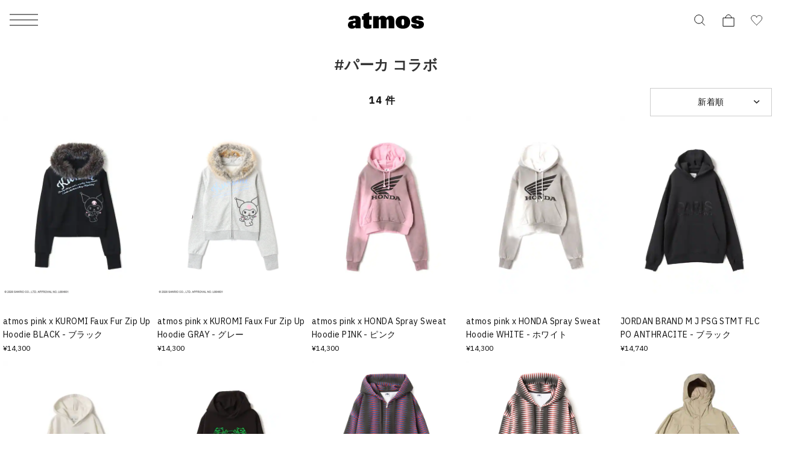

--- FILE ---
content_type: text/html; charset=UTF-8
request_url: https://www.atmos-tokyo.com/tags/%E3%83%91%E3%83%BC%E3%82%AB,%E3%82%B3%E3%83%A9%E3%83%9C
body_size: 17945
content:
<!doctype html>
<html lang="ja">
<head>
<meta charset="utf-8">
<meta name="viewport" content="width=device-width,initial-scale=1">

<script type="text/javascript" src="https://www.atmos-tokyo.com/static/ad7159619e365f4b73987e628b153422fafb00170cfcbe" async ></script><script>(function(w,d,s,l,i){w[l]=w[l]||[];w[l].push({'gtm.start':
new Date().getTime(),event:'gtm.js'});var f=d.getElementsByTagName(s)[0],
j=d.createElement(s),dl=l!='dataLayer'?'&l='+l:'';j.async=true;j.src=
'https://www.googletagmanager.com/gtm.js?id='+i+dl;f.parentNode.insertBefore(j,f);
})(window,document,'script','dataLayer','GTM-NKN5TBS');</script>



<!--Adobe Experience Cloud Identity Service-->
<script src="https://www.atmos-tokyo.com/js/visitorapi.min.js"></script>
<!--/visitorapi.min.js-->

<!--ECID cross domain settings-->
<script>
	var ecidCrossDomains = ["atmos-tokyo.com", "atmos-pink.com"];

	ecidCrossDomains.forEach(function(domain) {
	  var domainRegex = RegExp(domain);
	  if (!domainRegex.test(location.hostname)) {
	    hrefSelector = '[href*="' + domain + '"]';
	    document.querySelectorAll(hrefSelector).forEach(function(href) {
	      href.addEventListener('mousedown', function(event) {
	        var destinationURLWithVisitorIDs = visitor.appendVisitorIDsTo(event.currentTarget.href)
	        event.currentTarget.href = destinationURLWithVisitorIDs.replace(/MCAID%3D.*%7CMCORGID/, 'MCAID%3D%7CMCORGID');
	      });
	    });
	  }
	});
</script>

<!--Target's JavaScript SDK, at.js-->
<script defer src="https://www.atmos-tokyo.com/js/at.js"></script>
<!--/at.js-->


<script type="text/javascript">
 window.ss_tracking_merchant_id = "2cac3577217cff1ab375652049349eac";
</script>


<title>パーカ コラボ | 　atmos（アトモス） 公式オンラインストア | atmos（アトモス） 公式オンラインストア</title>
<meta name="description" content="パーカ コラボの商品一覧 | atmos（アトモス） 公式オンラインストアではパーカ コラボなどの商品をお買い求めいただけます。 asics、onやsalomonなどの最新のスニーカーや各ブランドのスウェットやパーカーを数多く取り揃えております！atmosでしか買えない限定商品も 販売中です！">
<meta name="keywords" content="">
<meta name="author" content="">


<link href="https://stackpath.bootstrapcdn.com/font-awesome/4.7.0/css/font-awesome.min.css" rel="stylesheet">



<meta name="csrf-token" content="ivftgNkino20YoPQQoXjGzqspJ4hBo0ywtDATKV9">


<link rel="preconnect" href="https://fonts.googleapis.com">
<link rel="preconnect" href="https://fonts.gstatic.com" crossorigin>
<link href="https://fonts.googleapis.com/css2?family=IBM+Plex+Sans:ital,wght@0,100;0,200;0,300;0,400;0,500;0,600;0,700;1,100;1,200;1,300;1,400;1,500;1,600;1,700&display=swap" rel="stylesheet">
<link href="https://assets.atmos-tokyo.com/_assets/css/normalize.css" rel="stylesheet">
<link href="https://assets.atmos-tokyo.com/_assets/css/lib/swiper.min.css" rel="stylesheet">
<link href="https://assets.atmos-tokyo.com/_assets/css/style.css?20250404" rel="stylesheet">
<script src="https://assets.atmos-tokyo.com/_assets/js/lib/swiper-bundle.min.js" defer="defer"></script>



<link href="https://assets.atmos-tokyo.com/_assets/css/override.css" rel="stylesheet">





<link rel="stylesheet" href="https://assets.atmos-tokyo.com/assets/css/search.css">

<meta property="og:title" content="パーカ コラボ | 　atmos（アトモス） 公式オンラインストア" />
<meta property="og:url" content="https://www.atmos-tokyo.com/tags/%E3%83%91%E3%83%BC%E3%82%AB,%E3%82%B3%E3%83%A9%E3%83%9C" />
<meta property="og:type" content="website" />
<meta property="og:image" content="" />
<meta property="og:site_name" content="" />
<link rel="canonical" href="https://www.atmos-tokyo.com/tags/%E3%83%91%E3%83%BC%E3%82%AB,%E3%82%B3%E3%83%A9%E3%83%9C" />


<script type="application/ld+json">
{"@context":"https://schema.org","@type":"BreadcrumbList","itemListElement":[{"@type":"ListItem","position":1,"item":{"@id":"https://www.atmos-tokyo.com/tags/%E3%83%91%E3%83%BC%E3%82%AB","name":"\u30D1\u30FC\u30AB"}},{"@type":"ListItem","position":2,"item":{"@id":"https://www.atmos-tokyo.com/tags/%E3%83%91%E3%83%BC%E3%82%AB%2C%E3%82%B3%E3%83%A9%E3%83%9C","name":"\u30D1\u30FC\u30AB \u30B3\u30E9\u30DC"}}]}
</script>
<style>

#itemList{
  display: flex;
  flex-wrap: wrap;
  padding: 0 20px;
  box-sizing: border-box;
}
#itemList.item-layout-2{
  padding: 0 1.5%;
}
#itemList.item-layout-3{
  padding: 0 2px;
}
#itemList .item{
  margin: 0 0 1em 0;
  padding: 0;
  height: auto !important;
}
#itemList .item a:hover{
  opacity: 0.8;
}

#itemList .item .item-brand{
  color: #808080;
}
#itemList .item .item-price{
  color: #000000;
}
#itemList .item .item-tags{
  text-align: left;
  font-size: 12px;
}
#itemList .item .item-detail{
  /*padding: 0 1%;*/
  text-align: left;
}
#itemList.item-layout-1 .item{
  margin-bottom: 20px;
  width: calc(100%/1);
  box-sizing: border-box;
}
#itemList.item-layout-1 .item .item-tags{
  min-height: auto;
}
#itemList.item-layout-1 .item .item-title{
  font-size: 16px;
}
#itemList.item-layout-1 .item .item-brand,
#itemList.item-layout-1 .item .item-price{
  font-size: 14px;
}
#itemList.item-layout-2 .item{
  width: calc(100%/2);
  padding: 0 3px;
  box-sizing: border-box;
}
#itemList.item-layout-3 .item{
  margin-bottom: 1px;
  width: calc(100%/3);
  padding: 0 1px;
  box-sizing: border-box;
}
#itemList.item-layout-3 .item .item-img{
  width: 99.6%;
  margin-bottom: 1px;
}
#itemList.item-layout-3 .item .item-tags,
#itemList.item-layout-3 .item .item-detail{
  display: none;
}
#itemList.item-layout-6 .item{
  width: calc(100%/6);
  padding: 0 5px;
  box-sizing: border-box;
}


@media  only screen and (max-width: 768px) {
  #itemList.item-layout-6 .item{
    width: calc(100%/2);
    padding: 0 5px;
    box-sizing: border-box;
  }
  .awoo-h1 {
    text-align: center;
    font-size: 24px;
    margin: 60px 0;
  }
  
  #more-2 {
    position: relative;
    margin-bottom: 10px;
  }
  #more-2 .more {
    display: block;
    height: 120px;
    overflow: hidden;
  }

  #more-2.appear .more {
      display: block;
      animation: .5s fadeIn;
      height:100%;
      overflow: hidden;
  }
  @keyframes  fadeIn {
    0% {
      opacity: 1;
      height: 120px;
      overflow: hidden;
    }
    100% {
      opacity: 1;
      height:100%;
      overflow: hidden;
    }
  }
  #more-2 #more-btn{
    position: absolute;
    background: linear-gradient(rgba(255,255,255,0.1), #fff 50%, #fff);
    padding-top: 50px;
    width: 100%;
    bottom: 0;
    text-align: center;
  }
  #more-2.appear #more-btn{
    display:none;
  }
}
@media  only screen and (min-width: 769px) {
  h1.search-title {
    display: none;
  }
  #hitnum span{
    font-size: 14px;
  }
  #itemList{
    padding: 0;
  }
  .item-search-filters.sp {
    display: none;
  }
  .item-search-filters-layout{
    line-height: 39px;
  }
  .item-search-filters-layout ul{
    border-left: 1px solid #E5E5E5;
  }
  .item-search-filters-layout ul li:nth-of-type(1){
    fill: #0033A0;
  }
  .item-search-filters-layout ul li:nth-of-type(2){
    fill: #E5E5E5;
  }
  #itemList.item-layout-2 .item{
    width: calc(100%/2);
    padding: 0 3px;
    box-sizing: border-box;
  }
  #itemList.item-layout-2 .item .item-tags{
    font-size: 16px;
  }
  #itemList.item-layout-2 .item .item-title{
    font-size: 20px;
  }
  #itemList.item-layout-2 .item .item-brand,
  #itemList.item-layout-2 .item .item-price{
    font-size: 16px;
  }
  #itemList.item-layout-2-list .item{
    width: calc(48.8%);
    margin-bottom: 0;
    border-bottom: 1px solid #E5E5E5;
    padding: 15px 0;
  }
  #itemList.item-layout-2-list .item:first-child,
  #itemList.item-layout-2-list .item:nth-child(2){
    border-top: 1px solid #E5E5E5;
  }
  #itemList.item-layout-2-list .item .product-caro{
    width: 100px;
    margin-right: 12px;
    float: left;
  }
  #itemList.item-layout-2-list .item .item-tags{
    min-height: auto;
    float: none;
    text-align: left;
  }
  #itemList.item-layout-2-list .item .item-tags img{
    float: none;
  }

  .search-content .search-product {
    width: 100%;
  }
  .search-content .search-product .featured-prod-section {
    padding: 0 50px;
    width: 100%;
  }
  .awoo-h1 {
    text-align: center;
    font-size: 24px;
    margin: 20px 0;
  }

  #more-2{
    background-color:#f7f7f7;
    padding:10px;
    margin-bottom:20px;
  }

  #more-2 #more-btn{
    display:none;
  }
}

.featured-prod-section .featured-content .tab-content-container {
  width: 100%;
  margin: 20px auto 0px;
}






.item-search-filters-wrap{
  position: relative;
  background: #ffffff;
  height: 42px;
  text-align: center;
}
.item-search-filters {
  width: 100%;
  display: flex;
  flex-wrap: wrap;
  border-top: 1px solid #E5E5E5;
  border-bottom: 1px solid #E5E5E5;
  position: absolute;
  top: 0;
  background-color: #FFFFFF;
}
.item-search-filters.fixed{
    position: fixed;
    top: 0;
    z-index: 1;
}

.item-search-filters > div{
  width: calc(100% / 3);
  line-height: 46px;
}
.item-search-filters-filter a{
  display: block;
  color: #000000;
  font-size: 12px;
}
.item-search-filters-sort{
  box-sizing: border-box;
  border-left: 1px solid #E5E5E5;
  border-right: 1px solid #E5E5E5;
  position: relative;
}
.item-search-filters-sort select{
  width: 100%;
  height: 46px;
  border: 0;
  outline: none;
  font-size: 12px;
  -webkit-appearance: none;
  opacity: 0;
  position: absolute;
  padding: 0;
  top: 0;
  left: 0;
}
.item-search-filters-sort-label{
  margin: 0;
  font-size: 12px;
  width: 100%;
}
/* .total-product{
  width: 80%;
  padding-left: 0;
} */
.product-select ul li{
  padding: 4px 9px 3px 9px;
  border-left: 1px solid #ccc;
  border-right: 1px solid #ccc;
}
.product-select ul li:first-child {
    padding: 10px 9px 6px 9px;
    border: none;
}
.product-select ul li:nth-child(2) {
    margin-top: 5px;
    border-top: 1px solid #ccc;
    border-radius: 10px 10px 0 0;
}

.product-select ul li:not(.init) {
    width: 182px;
    background: #FFF;
}

.product-select ul li:last-child {
    border-bottom: 1px solid #ccc;
    border-radius: 0 0 10px 10px;
}
.product-select ul li:not(.init):hover, .product-select ul li.selected:not(.init) {
  background-color: Highlight;
    color: #FFF;
}


.product-cat{
  width: 20%;
}
.product-cat .product-select{
  height: 45px;
  margin-top: 0;
  border: 1px solid #ccc;
}

.total-product, .product-cat .product-select ul{
  font-family: "IBM Plex Sans", "Hiragino Kaku Gothic ProN", "ヒラギノ角ゴ ProN W3", Meiryo, メイリオ, "ＭＳ Ｐゴシック", "MS P Gothic", Osaka, Arial, Helvetica, Verdana, sans-serif;

}
.total-product {
    width: 80%;
    padding-left: 0;
    position: relative;
    right: 0;
}
span#hitnum {
    position: absolute;
    left: 122px;
    top: 20px;
    transform: translateY(-50%);
    width: 100%;
    text-align: center;
    font-size: 1.6rem;
    font-weight: 700;
    letter-spacing: 0.05em;
    line-height: 1.2;
}

.product-cat .product-select ul {
    height: 45px;
    background-position-y: 18px;

}

.item-search-filters-filter{
    text-align: center;
    margin-top: 30px;
    font-size: 1.2rem;
    font-weight: 700;
    letter-spacing: 0.05em;
    line-height: 1.2;
}

.item-search-filters > div {
    width: calc(100% / 2);
}

.item-search-filters-sort{
    background: url(../img/Product_list--Search-01_Slice_arrow_right-side@2x.png) no-repeat;
    background-size: 12px 7px;
    background-position-x: 165px;
    background-position-y: center;
}
#itemList.item-layout-5 .item {
    width: calc(100% / 5);
    padding: 0 5px;
    box-sizing: border-box;
}
@media  only screen and (max-width: 768px) {
    #itemList.item-layout-5 .item {
        width: calc(100% / 2);
        padding: 0 5px;
        box-sizing: border-box;
    }
}

#itemList .item .item-img {
    width: 100%;
    min-height: auto;
    margin: 0;
    position: relative;
    margin-bottom: 5px;
    aspect-ratio: 1 / 1.2;
    overflow: hidden;
}
#itemList .item .item-img img {
    width: 100%;
    height: 100%;
    max-width: inherit;
    object-fit: contain;
    font-family: "object-fit: contain;";
}
</style>


<script type="text/javascript" src="//cdn.evgnet.com/beacon/b5568l55556u3r43d3k3n3n5091565567/engage/scripts/evergage.min.js"></script>


<script>
  window.awoo={init:function(t){var e,n,o;document.getElementById("awoo-sdk-js")||((e=document.createElement("script")).type="text/javascript",e.id="awoo-sdk-js",e.async=!0,e.charset="UTF-8",e.src=("https:"===document.location.protocol?"https://":"http://")+"api.awoo.org/libs/awoo-sdk-js-latest.min.js",(o=document.getElementsByTagName("script")[0]).parentNode.insertBefore(e,o)),n=window.onload,window.onload=function(){return n&&n(),t()}}};
  awoo.init(() => {
    // sdk パラメータ設定
    const config = {"id":"9211161973","contentApiVer":"v1.4","productTagsApiVer":"latest","searchTermSuggestionsApiVer":"latest","searchProudctsApiVer":"latest","classifyApiVer":"latest","classifyProudctTypeApiVer":"latest","productPagePath":"\/item","classifyPagePath":"\/category","searchResultPagePath":"\/search","searchResultPageLimit":30,"searchResultPageSort":11,"categoryPageLimit":30,"categoryPageSort":12,"japaneseYenProductPriceMode":true,"lang":"ja","productId":"","productType":"","keywordApiLimit":20,"keywordApiVer":"v1","relatedProductsApiVer":"v1","relatedProductsLimit":20,"relatedProductsSort":"latest_product","relatedProductIds":"","popularProductsApiVer":"v1","popularProductsLimit":20};
            const awooSDK = new AwooSDK(config);
  });
</script>

<style>
  .awoo-tag {
      display: flex !important;
      align-items: center !important;
      padding: 0 8px !important;
      height: 30px !important;
      background: none !important;
      background-color: #eee !important;
      border-radius: 2px !important;
      text-decoration: none !important;
      vertical-align: top !important;
      font-size: 1.2rem !important;
      font-weight: 400 !important;
      color: #251E1C !important;
      border: 0 !important;
  }
  .awoo-tag:hover {
      cursor: pointer;
      background: #eee !important;
      color: inherit !important;
      border: 0 !important;
  }
  .awoo-tag::before {
      content: '#';
  }
  @media  screen and (min-width: 769px) {
      .awoo-tag {
          padding: 0 12px !important;
          height: 34px !important;
          font-size: 1.4rem !important;
      }
  }
  .more .awoo-tag-wrapper {
    display: flex !important;
    flex-wrap: wrap !important;
    gap: 10px !important;
    margin-top: 2em !important;
  }
  .section-awoo:not(:has(.awoo-tag-wrapper)) {
    display: none;
  }
  .section-recommend-products:not(:has(ul li)) {
    display: none;
  }
</style>


<script src="https://assets.atmos-tokyo.com/_assets/js/script.js" defer="defer"></script>
<script>
document.createElement('picture');
</script>
<script src="https://assets.atmos-tokyo.com/_assets/js/lib/picturefill.min.js" async></script>
<script src="https://assets.atmos-tokyo.com/_assets/js/lib/ofi.min.js"></script>
<script>
document.addEventListener('DOMContentLoaded', function () {
  // Cookie取得関数
  function getCookie(name) {
    const value = `; ${document.cookie}`;
    const parts = value.split(`; ${name}=`);
    if (parts.length === 2) return parts.pop().split(';').shift();
    return null;
  }

  // Cookieセット関数(30日)
  function setCookie(name, value, days) {
    const max_age = days * 24 * 60 * 60;
    document.cookie = `${name}=${value}; path=/; max-age=${max_age}`;
  }

  // Cookie削除関数
  function deleteCookie(name) {
    document.cookie = `${name}=; path=/; max-age=0`;
  }

  // menu・アコーディオン内クリック時の処理
  function handleGenderClick(gender) {
    const existing = getCookie('selected_menu_gender');

    if (gender === 'womens') {
      // WOMENSクリック時：Cookieなければセット、あれば何もしない
      if (!existing) {
        setCookie('selected_menu_gender', 'womens', 30);
      }
    } else if (gender === 'mens') {
      // MENSクリック時：必ずCookie削除
      deleteCookie('selected_menu_gender');
    }
  }

  // メニュー横・メニュー内のリンク・ボタン両方にdata-gender属性を付与している前提
  const genderLinks = document.querySelectorAll('a[data-gender], button[data-gender]');

  genderLinks.forEach(link => {
    link.addEventListener('click', function () {
      const gender = this.getAttribute('data-gender');
      handleGenderClick(gender);
    });
  });
});
</script>

<script>(window.BOOMR_mq=window.BOOMR_mq||[]).push(["addVar",{"rua.upush":"false","rua.cpush":"false","rua.upre":"false","rua.cpre":"true","rua.uprl":"false","rua.cprl":"false","rua.cprf":"false","rua.trans":"SJ-42771ccf-b940-469a-8485-8f03e62b6c64","rua.cook":"false","rua.ims":"false","rua.ufprl":"false","rua.cfprl":"false","rua.isuxp":"false","rua.texp":"norulematch","rua.ceh":"false","rua.ueh":"false","rua.ieh.st":"0"}]);</script>
                              <script>!function(e){var n="https://s.go-mpulse.net/boomerang/";if("False"=="True")e.BOOMR_config=e.BOOMR_config||{},e.BOOMR_config.PageParams=e.BOOMR_config.PageParams||{},e.BOOMR_config.PageParams.pci=!0,n="https://s2.go-mpulse.net/boomerang/";if(window.BOOMR_API_key="HNUSG-YVCR9-VPKDD-NYD6Q-DTRX6",function(){function e(){if(!o){var e=document.createElement("script");e.id="boomr-scr-as",e.src=window.BOOMR.url,e.async=!0,i.parentNode.appendChild(e),o=!0}}function t(e){o=!0;var n,t,a,r,d=document,O=window;if(window.BOOMR.snippetMethod=e?"if":"i",t=function(e,n){var t=d.createElement("script");t.id=n||"boomr-if-as",t.src=window.BOOMR.url,BOOMR_lstart=(new Date).getTime(),e=e||d.body,e.appendChild(t)},!window.addEventListener&&window.attachEvent&&navigator.userAgent.match(/MSIE [67]\./))return window.BOOMR.snippetMethod="s",void t(i.parentNode,"boomr-async");a=document.createElement("IFRAME"),a.src="about:blank",a.title="",a.role="presentation",a.loading="eager",r=(a.frameElement||a).style,r.width=0,r.height=0,r.border=0,r.display="none",i.parentNode.appendChild(a);try{O=a.contentWindow,d=O.document.open()}catch(_){n=document.domain,a.src="javascript:var d=document.open();d.domain='"+n+"';void(0);",O=a.contentWindow,d=O.document.open()}if(n)d._boomrl=function(){this.domain=n,t()},d.write("<bo"+"dy onload='document._boomrl();'>");else if(O._boomrl=function(){t()},O.addEventListener)O.addEventListener("load",O._boomrl,!1);else if(O.attachEvent)O.attachEvent("onload",O._boomrl);d.close()}function a(e){window.BOOMR_onload=e&&e.timeStamp||(new Date).getTime()}if(!window.BOOMR||!window.BOOMR.version&&!window.BOOMR.snippetExecuted){window.BOOMR=window.BOOMR||{},window.BOOMR.snippetStart=(new Date).getTime(),window.BOOMR.snippetExecuted=!0,window.BOOMR.snippetVersion=12,window.BOOMR.url=n+"HNUSG-YVCR9-VPKDD-NYD6Q-DTRX6";var i=document.currentScript||document.getElementsByTagName("script")[0],o=!1,r=document.createElement("link");if(r.relList&&"function"==typeof r.relList.supports&&r.relList.supports("preload")&&"as"in r)window.BOOMR.snippetMethod="p",r.href=window.BOOMR.url,r.rel="preload",r.as="script",r.addEventListener("load",e),r.addEventListener("error",function(){t(!0)}),setTimeout(function(){if(!o)t(!0)},3e3),BOOMR_lstart=(new Date).getTime(),i.parentNode.appendChild(r);else t(!1);if(window.addEventListener)window.addEventListener("load",a,!1);else if(window.attachEvent)window.attachEvent("onload",a)}}(),"".length>0)if(e&&"performance"in e&&e.performance&&"function"==typeof e.performance.setResourceTimingBufferSize)e.performance.setResourceTimingBufferSize();!function(){if(BOOMR=e.BOOMR||{},BOOMR.plugins=BOOMR.plugins||{},!BOOMR.plugins.AK){var n="true"=="true"?1:0,t="",a="cj3mi3yxibyai2lrd7fa-f-9b11e3156-clientnsv4-s.akamaihd.net",i="false"=="true"?2:1,o={"ak.v":"39","ak.cp":"841079","ak.ai":parseInt("537115",10),"ak.ol":"0","ak.cr":8,"ak.ipv":4,"ak.proto":"h2","ak.rid":"4d4f96bb","ak.r":42170,"ak.a2":n,"ak.m":"dsca","ak.n":"essl","ak.bpcip":"18.118.196.0","ak.cport":46248,"ak.gh":"23.52.43.7","ak.quicv":"","ak.tlsv":"tls1.3","ak.0rtt":"","ak.0rtt.ed":"","ak.csrc":"-","ak.acc":"","ak.t":"1769021386","ak.ak":"hOBiQwZUYzCg5VSAfCLimQ==ib0v2+LMTUA751yGsFhulh9qp0aDeB+PmlD1fHTVQOjYFGf8LKOCY/CXYAXMXOlRb/v+AN0imw9Uiy0VWq5+yDm6R/BskjJVx1AgXFRBdSAlh5J2qquPm8bwX/ocOBj2T7zFVZgzwKuP/yicvBwpeWfgEHJrR67qA7Y7qiP+jGtbLd4cewwphBmXeW3+BpiFn3D/hwlw6uAIhV0iKKKjBbwTKePmPfxOA6BiPJIQ604s9lQmYJqRQBF77xuyuqqcKtzMIdQSJFuaNX/wQ9qgilfTpnIhJxKWk8V8gxdvQ4jpdkKPycS18Wck9wenCAZOJdFqrvIVDil9hy+43WzDxzXzz0pE7QuTYQ77ir9jEOA74dqQ/g0V97fZRhTJccf95YN57pd3WKoQs6L4fqGKMnfBU+Kn9+m7kVmRFYUq+Ws=","ak.pv":"130","ak.dpoabenc":"","ak.tf":i};if(""!==t)o["ak.ruds"]=t;var r={i:!1,av:function(n){var t="http.initiator";if(n&&(!n[t]||"spa_hard"===n[t]))o["ak.feo"]=void 0!==e.aFeoApplied?1:0,BOOMR.addVar(o)},rv:function(){var e=["ak.bpcip","ak.cport","ak.cr","ak.csrc","ak.gh","ak.ipv","ak.m","ak.n","ak.ol","ak.proto","ak.quicv","ak.tlsv","ak.0rtt","ak.0rtt.ed","ak.r","ak.acc","ak.t","ak.tf"];BOOMR.removeVar(e)}};BOOMR.plugins.AK={akVars:o,akDNSPreFetchDomain:a,init:function(){if(!r.i){var e=BOOMR.subscribe;e("before_beacon",r.av,null,null),e("onbeacon",r.rv,null,null),r.i=!0}return this},is_complete:function(){return!0}}}}()}(window);</script></head>

<body>
<!-- Google Tag Manager (noscript) -->
<noscript><iframe src="https://www.googletagmanager.com/ns.html?id=GTM-NKN5TBS"
height="0" width="0" style="display:none;visibility:hidden"></iframe></noscript>
<!-- End Google Tag Manager (noscript) -->
<script src='//assets.v2.sprocket.bz/js/sprocket-jssdk.js#config=//assets.sprocket.bz/config/616712dc2e1d45888a878dc2945fd03b.json' charset='UTF-8'></script>
<div class="l-container">

<!-- header -->
<header class="l-hd">
    <p class="l-hd-logo">
    <a href="https://www.atmos-tokyo.com">
      <img src="https://assets.atmos-tokyo.com/_assets/img/share/logo.svg" alt="atmos">
    </a>
  </p>
      
  <ul class="l-hd-btns u-r-lists">
    <li class="l-hd-btns__item is-search">
      <button class="l-hd-search__trigger u-r-btn" aria-expanded="false" aria-controls="hd-search">
        <img src="https://assets.atmos-tokyo.com/_assets/img/icon/search1.svg" alt="検索">
      </button>
    </li>
    <li class="l-hd-btns__item is-cart">
      <a href="https://www.atmos-tokyo.com/cart">
        <img src="https://assets.atmos-tokyo.com/_assets/img/icon/cart1.svg" alt="カート">
      </a>
    </li>
    <li class="l-hd-btns__item is-favorite">
      <a href="https://www.atmos-tokyo.com/guest/bookmark">
        <img src="https://assets.atmos-tokyo.com/_assets/img/icon/favorite1.svg" alt="お気に入り">
      </a>
    </li>
  </ul>
  <button class="l-hd-menu u-r-btn" aria-expanded="false" aria-controls="gnav">
    <span>メニュー</span>
  </button>
<!-- .l-hd --></header>


<nav id="gnav" class="l-gnav" aria-hidden="true">
  <div class="l-gnav-content">
    <div id="gnav-step-top" class="l-gnav-step" aria-hidden="false">
      <div class="l-gnav-step__above">
        <p class="l-gnav-logo">
          <img src="https://assets.atmos-tokyo.com/_assets/img/share/logo.svg" alt="atmos">
        </p>
      </div>
      <ul class="l-gnav-accounts u-r-lists">
        <li class="l-gnav-accounts__item">
          <a href="https://www.atmos-tokyo.com/customer/menu">
            ログイン
          </a>
        </li>
        <li class="l-gnav-accounts__item">
          <a href="https://www.atmos-tokyo.com/customer/menu">
            会員登録
          </a>
        </li>
      </ul>
      <div class="l-gnav-main">
        <ul class="l-gnav-main__links u-r-lists">
          <li class="l-gnav-main__links__item">
            <button class="u-r-btn" aria-expanded="true" aria-controls="gnav-mens" data-gender="mens">
              <span>MENS</span>
            </button>
          </li>
          <li class="l-gnav-main__links__item">
            <button class="u-r-btn" aria-expanded="false" aria-controls="gnav-womens" data-gender="womens">
              <span>WOMENS</span>
            </button>
          </li>
        </ul>
        <div id="gnav-mens" class="l-gnav-main__content" aria-hidden="false">
          <ul class="l-gnav-links u-r-lists">
            <li class="l-gnav-links__item">
              <button class="l-gnav-step__trigger--next u-r-btn" aria-expanded="false" aria-controls="gnav-mens-category">
                カテゴリー
              </button>
            </li>
            <li class="l-gnav-links__item"><a href="https://www.atmos-tokyo.com/category/newitem/men">新着</a></li>
            <li class="l-gnav-links__item"><a href="https://www.atmos-tokyo.com/category/sale/men" style="color: #AE0000;">ウィンターセール</a></li>
            <li class="l-gnav-links__item"><a href="https://www.atmos-tokyo.com/staffstyle">スタッフスタイリング</a></li>
          </ul>
        </div>
        <div id="gnav-womens" class="l-gnav-main__content" aria-hidden="true">
          <ul class="l-gnav-links u-r-lists">
            <li class="l-gnav-links__item">
              <button class="l-gnav-step__trigger--next u-r-btn" aria-expanded="false" aria-controls="gnav-womens-category">
                カテゴリー
              </button>
            </li>
            <li class="l-gnav-links__item"><a href="https://www.atmos-tokyo.com/category/newitem/women">新着</a></li>
            <li class="l-gnav-links__item"><a href="https://www.atmos-tokyo.com/category/sale/women" style="color: #AE0000;">ウィンターセール</a></li>
            <li class="l-gnav-links__item"><a href="https://www.atmos-tokyo.com/staffstyle">スタッフスタイリング</a></li>
          </ul>
        </div>
      </div>
      <ul class="l-gnav-links u-r-lists">
        <li class="l-gnav-links__item"><a href="https://www.atmos-tokyo.com/brands/atmos">atmos</a></li>
        <li class="l-gnav-links__item"><a href="https://www.atmos-tokyo.com/brands/atmospink">atmos pink</a></li>
        <li class="l-gnav-links__item"><a href="https://www.atmos-tokyo.com/brands/tokyo23">TOKYO 23</a></li>
        <li class="l-gnav-links__item"><a href="https://www.atmos-tokyo.com/brands/atad">A.T.A.D</a></li>
      </ul>
      <ul class="l-gnav-links u-r-lists">
        <li class="l-gnav-links__item"><a href="https://www.atmos-tokyo.com/brands/nike">NIKE</a></li>
        <li class="l-gnav-links__item"><a href="https://www.atmos-tokyo.com/brands/adidas">adidas</a></li>
        <li class="l-gnav-links__item"><a href="https://www.atmos-tokyo.com/brands/jordanbrand">JORDAN BRAND</a></li>
        <li class="l-gnav-links__item"><a href="https://www.atmos-tokyo.com/brands/newbalance">New Balance</a></li>
        <li class="l-gnav-links__item"><a href="https://www.atmos-tokyo.com/brands/asics">ASICS</a></li>
        <li class="l-gnav-links__item"><a href="https://www.atmos-tokyo.com/brands">ブランド一覧</a></li>
      </ul>
      <ul class="l-gnav-links u-r-lists">
        <li class="l-gnav-links__item"><a href="https://www.atmos-tokyo.com/category/all/kids">キッズ</a></li>
        <li class="l-gnav-links__item"><a href="https://www.atmos-tokyo.com/category/smu">限定アイテム</a></li>
        <li class="l-gnav-links__item"><a href="https://launch.atmos-tokyo.com/jp/ja/launch">ロンチリスト</a></li>
        <li class="l-gnav-links__item"><a href="https://www.atmos-tokyo.com/raffles">抽選</a></li>
        <li class="l-gnav-links__item"><a href="https://www.atmos-tokyo.com/lp">特集</a></li>
      </ul>
      <ul class="l-gnav-links u-r-lists">
        <li class="l-gnav-links__item"><a href="https://atmos.egift-store.com/">アトモス ギフト</a></li>
        <li class="l-gnav-links__item"><a href="https://www.atmos-tokyo.com/shop/store/shoplist">店舗案内</a></li>
        <li class="l-gnav-links__item"><a href="https://media.atmos-tokyo.com/">メディア</a></li>
        <li class="l-gnav-links__item"><a href="https://www.atmos-tokyo.com/lp/atmos-member-rank">atmos 会員について</a></li>
        <li class="l-gnav-links__item"><a href="https://www.readytofashion.jp/companies/355432255">採用情報</a></li>
        
      </ul>
    </div>
    <div id="gnav-mens-category" class="l-gnav-step is-next" aria-hidden="true">
      <div class="l-gnav-step__above">
        <p class="l-gnav-step__link">
          <button class="l-gnav-step__trigger--prev u-r-btn" aria-expanded="true" aria-controls="gnav-step-top">
            MEN
          </button>
        </p>
        <ol class="l-gnav-step__topicpath u-r-lists">
          <li class="l-gnav-step__topicpath__item">ALL</li>
          <li class="l-gnav-step__topicpath__item">MENS</li>
        </ol>
      </div>
      <ul class="l-gnav-links u-r-lists">
        <li class="l-gnav-links__item">
          <button class="l-gnav-step__trigger--next u-r-btn" aria-expanded="false" aria-controls="gnav-mens-shoes">
            シューズ
          </button>
        </li>
        <li class="l-gnav-links__item">
          <button class="l-gnav-step__trigger--next u-r-btn" aria-expanded="false" aria-controls="gnav-mens-wear">
            ウェア
          </button>
        </li>
        <li class="l-gnav-links__item">
          <button class="l-gnav-step__trigger--next u-r-btn" aria-expanded="false" aria-controls="gnav-mens-bag">
            バッグ
          </button>
        </li>
        <li class="l-gnav-links__item">
          <button class="l-gnav-step__trigger--next u-r-btn" aria-expanded="false" aria-controls="gnav-mens-accessory">
            アクセサリー
          </button>
        </li>
        <li class="l-gnav-links__item">
          <button class="l-gnav-step__trigger--next u-r-btn" aria-expanded="false" aria-controls="gnav-mens-other">
            その他
          </button>
        </li>
      </ul>
    </div>
    <div id="gnav-mens-shoes" class="l-gnav-step is-next" aria-hidden="true">
      <div class="l-gnav-step__above">
        <p class="l-gnav-step__link">
          <button class="l-gnav-step__trigger--prev u-r-btn" aria-expanded="true" aria-controls="gnav-mens-category">
            シューズ
          </button>
        </p>
        <ol class="l-gnav-step__topicpath u-r-lists">
          <li class="l-gnav-step__topicpath__item">ALL</li>
          <li class="l-gnav-step__topicpath__item">MENS</li>
          <li class="l-gnav-step__topicpath__item">シューズ</li>
        </ol>
      </div>
      <ul class="l-gnav-links u-r-lists">
        <li class="l-gnav-links__item"><a href="https://www.atmos-tokyo.com/category/shoes-sneaker/men">スニーカー</a></li>
        <li class="l-gnav-links__item"><a href="https://www.atmos-tokyo.com/category/1_boots/men">ブーツ</a></li>
        <li class="l-gnav-links__item"><a href="https://www.atmos-tokyo.com/category/1_sandal-pumps/men">サンダル</a></li>
        <li class="l-gnav-links__item"><a href="https://www.atmos-tokyo.com/category/1_others/men">その他</a></li>
        <li class="l-gnav-links__item"><a href="https://www.atmos-tokyo.com/category/shoes/men">すべてのシューズ</a></li>
      </ul>
    </div>
    <div id="gnav-mens-wear" class="l-gnav-step is-next" aria-hidden="true">
      <div class="l-gnav-step__above">
        <p class="l-gnav-step__link">
          <button class="l-gnav-step__trigger--prev u-r-btn" aria-expanded="true" aria-controls="gnav-mens-category">
            ウェア
          </button>
        </p>
        <ol class="l-gnav-step__topicpath u-r-lists">
          <li class="l-gnav-step__topicpath__item">ALL</li>
          <li class="l-gnav-step__topicpath__item">MENS</li>
          <li class="l-gnav-step__topicpath__item">ウェア</li>
        </ol>
      </div>
      <ul class="l-gnav-links u-r-lists">
        <li class="l-gnav-links__item"><a href="https://www.atmos-tokyo.com/category/2_tops/men">トップス</a></li>
        <li class="l-gnav-links__item"><a href="https://www.atmos-tokyo.com/category/2_outer/men">アウター</a></li>
        <li class="l-gnav-links__item"><a href="https://www.atmos-tokyo.com/category/2_pants/men">パンツ</a></li>
        <li class="l-gnav-links__item"><a href="https://www.atmos-tokyo.com/category/wear-socks/men">ソックス</a></li>
        <li class="l-gnav-links__item"><a href="https://www.atmos-tokyo.com/category/wear-underwear/men">アンダーウェア</a></li>
        <li class="l-gnav-links__item"><a href="https://www.atmos-tokyo.com/category/wear-swimsuit/men">水着</a></li>
        <li class="l-gnav-links__item"><a href="https://www.atmos-tokyo.com/category/2_others/men">その他</a></li>
        <li class="l-gnav-links__item"><a href="https://www.atmos-tokyo.com/category/wear/men">すべてのウェア</a></li>
      </ul>
    </div>
    <div id="gnav-mens-bag" class="l-gnav-step is-next" aria-hidden="true">
      <div class="l-gnav-step__above">
        <p class="l-gnav-step__link">
          <button class="l-gnav-step__trigger--prev u-r-btn" aria-expanded="true" aria-controls="gnav-mens-category">
            バッグ
          </button>
        </p>
        <ol class="l-gnav-step__topicpath u-r-lists">
          <li class="l-gnav-step__topicpath__item">ALL</li>
          <li class="l-gnav-step__topicpath__item">MENS</li>
          <li class="l-gnav-step__topicpath__item">バッグ</li>
        </ol>
      </div>
      <ul class="l-gnav-links u-r-lists">
        <li class="l-gnav-links__item"><a href="https://www.atmos-tokyo.com/category/bag-backpack/men">バックパック / リュック</a></li>
        <li class="l-gnav-links__item"><a href="https://www.atmos-tokyo.com/category/3_shoulder-messenger/men">ショルダー / メッセンジャーバッグ</a></li>
        <li class="l-gnav-links__item"><a href="https://www.atmos-tokyo.com/category/3_tote-eco/men">トート / エコバッグ</a></li>
        <li class="l-gnav-links__item"><a href="https://www.atmos-tokyo.com/category/3_clutch-second/men">クラッチ / セカンドバッグ</a></li>
        <li class="l-gnav-links__item"><a href="https://www.atmos-tokyo.com/category/bag-waistbag/men">ウエストバッグ</a></li>
        <li class="l-gnav-links__item"><a href="https://www.atmos-tokyo.com/category/3_others/men">その他</a></li>
        <li class="l-gnav-links__item"><a href="https://www.atmos-tokyo.com/category/bag/men">すべてのバッグ</a></li>
      </ul>
    </div>
    <div id="gnav-mens-accessory" class="l-gnav-step is-next" aria-hidden="true">
      <div class="l-gnav-step__above">
        <p class="l-gnav-step__link">
          <button class="l-gnav-step__trigger--prev u-r-btn" aria-expanded="true" aria-controls="gnav-mens-category">
            アクセサリー
          </button>
        </p>
        <ol class="l-gnav-step__topicpath u-r-lists">
          <li class="l-gnav-step__topicpath__item">ALL</li>
          <li class="l-gnav-step__topicpath__item">MENS</li>
          <li class="l-gnav-step__topicpath__item">アクセサリー</li>
        </ol>
      </div>
      <ul class="l-gnav-links u-r-lists">
        <li class="l-gnav-links__item"><a href="https://www.atmos-tokyo.com/category/4_pouch-wallet/men">ポーチ / ウォレット</a></li>
        <li class="l-gnav-links__item"><a href="https://www.atmos-tokyo.com/category/4_hat/men">帽子</a></li>
        <li class="l-gnav-links__item"><a href="https://www.atmos-tokyo.com/category/4_goods/men">グッズ / アクセサリー</a></li>
        <li class="l-gnav-links__item"><a href="https://www.atmos-tokyo.com/category/accessory-others/men">その他</a></li>
        <li class="l-gnav-links__item"><a href="https://www.atmos-tokyo.com/category/accessory/men">すべてのアクセサリー</a></li>
      </ul>
    </div>
    <div id="gnav-mens-other" class="l-gnav-step is-next" aria-hidden="true">
      <div class="l-gnav-step__above">
        <p class="l-gnav-step__link">
          <button class="l-gnav-step__trigger--prev u-r-btn" aria-expanded="true" aria-controls="gnav-mens-category">
            その他
          </button>
        </p>
        <ol class="l-gnav-step__topicpath u-r-lists">
          <li class="l-gnav-step__topicpath__item">ALL</li>
          <li class="l-gnav-step__topicpath__item">MENS</li>
          <li class="l-gnav-step__topicpath__item">その他</li>
        </ol>
      </div>
      <ul class="l-gnav-links u-r-lists">
        <li class="l-gnav-links__item"><a href="https://www.atmos-tokyo.com/category/5_care-goods/men">シューケア / グッズ</a></li>
        <li class="l-gnav-links__item"><a href="https://www.atmos-tokyo.com/category/others-toy/men">おもちゃ / フィギュア</a></li>
        <li class="l-gnav-links__item"><a href="https://www.atmos-tokyo.com/category/5_others/men">その他</a></li>
        <li class="l-gnav-links__item"><a href="https://www.atmos-tokyo.com/category/others/men">すべてのその他</a></li>
      </ul>
    </div>
    <div id="gnav-womens-category" class="l-gnav-step is-next" aria-hidden="true">
      <div class="l-gnav-step__above">
        <p class="l-gnav-step__link">
          <button class="l-gnav-step__trigger--prev u-r-btn" aria-expanded="true" aria-controls="gnav-step-top">
            WOMENS
          </button>
        </p>
        <ol class="l-gnav-step__topicpath u-r-lists">
          <li class="l-gnav-step__topicpath__item">ALL</li>
          <li class="l-gnav-step__topicpath__item">WOMENS</li>
        </ol>
      </div>
      <ul class="l-gnav-links u-r-lists">
        <li class="l-gnav-links__item">
          <button class="l-gnav-step__trigger--next u-r-btn" aria-expanded="false" aria-controls="gnav-womens-shoes">
            シューズ
          </button>
        </li>
        <li class="l-gnav-links__item">
          <button class="l-gnav-step__trigger--next u-r-btn" aria-expanded="false" aria-controls="gnav-womens-wear">
            ウェア
          </button>
        </li>
        <li class="l-gnav-links__item">
          <button class="l-gnav-step__trigger--next u-r-btn" aria-expanded="false" aria-controls="gnav-womens-bag">
            バッグ
          </button>
        </li>
        <li class="l-gnav-links__item">
          <button class="l-gnav-step__trigger--next u-r-btn" aria-expanded="false" aria-controls="gnav-womens-accessory">
            アクセサリー
          </button>
        </li>
        <li class="l-gnav-links__item">
          <button class="l-gnav-step__trigger--next u-r-btn" aria-expanded="false" aria-controls="gnav-womens-other">
            その他
          </button>
        </li>
      </ul>
    </div>
    <div id="gnav-womens-shoes" class="l-gnav-step is-next" aria-hidden="true">
      <div class="l-gnav-step__above">
        <p class="l-gnav-step__link">
          <button class="l-gnav-step__trigger--prev u-r-btn" aria-expanded="true" aria-controls="gnav-womens-category">
            シューズ
          </button>
        </p>
        <ol class="l-gnav-step__topicpath u-r-lists">
          <li class="l-gnav-step__topicpath__item">ALL</li>
          <li class="l-gnav-step__topicpath__item">WOMENS</li>
          <li class="l-gnav-step__topicpath__item">シューズ</li>
        </ol>
      </div>
      <ul class="l-gnav-links u-r-lists">
        <li class="l-gnav-links__item"><a href="https://www.atmos-tokyo.com/category/shoes-sneaker/women">スニーカー</a></li>
        <li class="l-gnav-links__item"><a href="https://www.atmos-tokyo.com/category/1_boots/women">ブーツ</a></li>
        <li class="l-gnav-links__item"><a href="https://www.atmos-tokyo.com/category/1_sandal-pumps/women">サンダル / パンプス</a></li>
        <li class="l-gnav-links__item"><a href="https://www.atmos-tokyo.com/category/1_others/women">その他</a></li>
        <li class="l-gnav-links__item"><a href="https://www.atmos-tokyo.com/category/shoes/women">すべてのシューズ</a></li>
      </ul>
    </div>
    <div id="gnav-womens-wear" class="l-gnav-step is-next" aria-hidden="true">
      <div class="l-gnav-step__above">
        <p class="l-gnav-step__link">
          <button class="l-gnav-step__trigger--prev u-r-btn" aria-expanded="true" aria-controls="gnav-womens-category">
            ウェア
          </button>
        </p>
        <ol class="l-gnav-step__topicpath u-r-lists">
          <li class="l-gnav-step__topicpath__item">ALL</li>
          <li class="l-gnav-step__topicpath__item">WOMENS</li>
          <li class="l-gnav-step__topicpath__item">ウェア</li>
        </ol>
      </div>
      <ul class="l-gnav-links u-r-lists">
        <li class="l-gnav-links__item"><a href="https://www.atmos-tokyo.com/category/2_tops/women">トップス</a></li>
        <li class="l-gnav-links__item"><a href="https://www.atmos-tokyo.com/category/2_outer/women">アウター</a></li>
        <li class="l-gnav-links__item"><a href="https://www.atmos-tokyo.com/category/2_pants/women">パンツ</a></li>
        <li class="l-gnav-links__item"><a href="https://www.atmos-tokyo.com/category/wear-onepiece/women">ワンピース</a></li>
        <li class="l-gnav-links__item"><a href="https://www.atmos-tokyo.com/category/wear-skirt/women">スカート</a></li>
        <li class="l-gnav-links__item"><a href="https://www.atmos-tokyo.com/category/wear-socks/women">ソックス</a></li>
        <li class="l-gnav-links__item"><a href="https://www.atmos-tokyo.com/category/wear-underwear/women">アンダーウェア</a></li>
        <li class="l-gnav-links__item"><a href="https://www.atmos-tokyo.com/category/wear-swimsuit/women">水着</a></li>
        <li class="l-gnav-links__item"><a href="https://www.atmos-tokyo.com/category/2_others/women">その他</a></li>
        <li class="l-gnav-links__item"><a href="https://www.atmos-tokyo.com/category/wear/women">すべてのウェア</a></li>
      </ul>
    </div>
    <div id="gnav-womens-bag" class="l-gnav-step is-next" aria-hidden="true">
      <div class="l-gnav-step__above">
        <p class="l-gnav-step__link">
          <button class="l-gnav-step__trigger--prev u-r-btn" aria-expanded="true" aria-controls="gnav-womens-category">
            バッグ
          </button>
        </p>
        <ol class="l-gnav-step__topicpath u-r-lists">
          <li class="l-gnav-step__topicpath__item">ALL</li>
          <li class="l-gnav-step__topicpath__item">WOMENS</li>
          <li class="l-gnav-step__topicpath__item">バッグ</li>
        </ol>
      </div>
      <ul class="l-gnav-links u-r-lists">
        <li class="l-gnav-links__item"><a href="https://www.atmos-tokyo.com/category/bag-backpack/women">バックパック / リュック</a></li>
        <li class="l-gnav-links__item"><a href="https://www.atmos-tokyo.com/category/3_shoulder-messenger/women">ショルダー / メッセンジャーバッグ</a></li>
        <li class="l-gnav-links__item"><a href="https://www.atmos-tokyo.com/category/3_tote-eco/women">トート / エコバッグ</a></li>
        <li class="l-gnav-links__item"><a href="https://www.atmos-tokyo.com/category/3_clutch-second/women">クラッチ / セカンドバッグ</a></li>
        <li class="l-gnav-links__item"><a href="https://www.atmos-tokyo.com/category/bag-waistbag/women">ウエストバッグ</a></li>
        <li class="l-gnav-links__item"><a href="https://www.atmos-tokyo.com/category/3_others/women">その他</a></li>
        <li class="l-gnav-links__item"><a href="https://www.atmos-tokyo.com/category/bag/women">すべてのバッグ</a></li>
      </ul>
    </div>
    <div id="gnav-womens-accessory" class="l-gnav-step is-next" aria-hidden="true">
      <div class="l-gnav-step__above">
        <p class="l-gnav-step__link">
          <button class="l-gnav-step__trigger--prev u-r-btn" aria-expanded="true" aria-controls="gnav-womens-category">
            アクセサリー
          </button>
        </p>
        <ol class="l-gnav-step__topicpath u-r-lists">
          <li class="l-gnav-step__topicpath__item">ALL</li>
          <li class="l-gnav-step__topicpath__item">WOMENS</li>
          <li class="l-gnav-step__topicpath__item">アクセサリー</li>
        </ol>
      </div>
      <ul class="l-gnav-links u-r-lists">
        <li class="l-gnav-links__item"><a href="https://www.atmos-tokyo.com/category/4_pouch-wallet/women">ポーチ / ウォレット</a></li>
        <li class="l-gnav-links__item"><a href="https://www.atmos-tokyo.com/category/4_hat/women">帽子</a></li>
        <li class="l-gnav-links__item"><a href="https://www.atmos-tokyo.com/category/4_goods/women">グッズ / アクセサリー</a></li>
        <li class="l-gnav-links__item"><a href="https://www.atmos-tokyo.com/category/accessory-others/women">その他</a></li>
        <li class="l-gnav-links__item"><a href="https://www.atmos-tokyo.com/category/accessory/women">すべてのアクセサリー</a></li>
      </ul>
    </div>
    <div id="gnav-womens-other" class="l-gnav-step is-next" aria-hidden="true">
      <div class="l-gnav-step__above">
        <p class="l-gnav-step__link">
          <button class="l-gnav-step__trigger--prev u-r-btn" aria-expanded="true" aria-controls="gnav-womens-category">
            その他
          </button>
        </p>
        <ol class="l-gnav-step__topicpath u-r-lists">
          <li class="l-gnav-step__topicpath__item">ALL</li>
          <li class="l-gnav-step__topicpath__item">WOMENS</li>
          <li class="l-gnav-step__topicpath__item">その他</li>
        </ol>
      </div>
      <ul class="l-gnav-links u-r-lists">
        <li class="l-gnav-links__item"><a href="https://www.atmos-tokyo.com/category/5_care-goods/women">シューケア / グッズ</a></li>
        <li class="l-gnav-links__item"><a href="https://www.atmos-tokyo.com/category/others-toy/women">おもちゃ / フィギュア</a></li>
        <li class="l-gnav-links__item"><a href="https://www.atmos-tokyo.com/category/5_others/women">その他</a></li>
        <li class="l-gnav-links__item"><a href="https://www.atmos-tokyo.com/category/others/women">すべてのその他</a></li>
      </ul>
    </div>
    <button class="l-gnav-close u-r-btn" aria-expanded="true" aria-controls="gnav">
      <span>
        閉じる
      </span>
    </button>
  </div>
  <button class="l-gnav-overlay u-r-btn" aria-expanded="true" aria-controls="gnav"></button>
</nav>

<div id="hd-search" class="l-hd-search" aria-hidden="true">
  <div class="l-hd-search__content">
    <div class="l-hd-search__above">
      <div class="l-wrap">
        <form id="naviplus_search_form" action="https://www.atmos-tokyo.com/search" method="get">
          <div class="l-hd-search__form">
            <button type="submit" id="naviplus_search_form_submit" class="l-hd-search__form__submit u-r-btn">検索</button>
            <input type="search" placeholder="何をお探しですか？" id="naviplus_search_form_input" class="l-hd-search__form__input u-r-input" autocomplete="off" value="">
            <input type="hidden" name="searchbox" value="1">
          </div>
        </form>
        <button class="l-hd-close u-r-btn" aria-expanded="true" aria-controls="gnav">
          <span>
            閉じる
          </span>
        </button>
      </div>
    </div>
    
  </div>
  <button class="l-hd-overlay u-r-btn" aria-expanded="true" aria-controls="hd-search"></button>
</div>
<!-- /header -->

<div id="main" class="pushmenu-push l-main">

<!-- content -->
<h1 class="awoo-h1">#パーカ コラボ</h1>

<div class="search-content clearfix">
	<div class="search-product">
		<div class="featured-prod-section clearfix">

      <div class="total-product pc"><span id="hitnum">14 件</span></div>
      <div class="product-cat pc">
        <div class="product-select">
        <ul class="list-unstyled ">
                    <li class="init">新着順</li>
                    <li class="sort-item-list" data-value="new">新着順</li>
          <li class="sort-item-list" data-value="rank">人気順</li>
          <li class="sort-item-list" data-value="price_low">価格の安い順</li>
          <li class="sort-item-list" data-value="price_high">価格の高い順</li>
        </ul>
        </div>
      </div>
        
        <div class="item-search-filters-wrap sp">
          <div class="item-search-filters sp">

            <div class="item-search-filters-sort">
                            <p class="item-search-filters-sort-label">新着順</p>
                            <select name="cat">
                <option value="new"  selected >新着順</option>
                <option value="rank" >人気順</option>
                <option value="price_low" >価格の安い順</option>
                <option value="price_high" >価格の高い順</option>
              </select>
            </div>
            <div class="item-search-filters-layout"></div>
          </div>
        </div>
        <div class="item-search-filters-filter sp">14 件</div>
		<div class="featured-content clearfix">
			<div class="tab-content-container clearfix">
			<div class="tab-detail tab-content-3">
				<div id="itemList" class="item-content item-layout-5">
                    <div class="item">
            <div class="product">
              <div class="caro-itm">
                <div class="item-img"><a href="https://www.atmos-tokyo.com/item/fone/25fw-tasw09-blk"><img src="https://assets.atmos-tokyo.com/items/S/25fw-tasw09-blk-1s.jpg" alt="atmos pink x KUROMI Faux Fur Zip Up Hoodie BLACK - ブラック"></a></div>
              </div>
            </div>
            <div class="item-tags">
                          </div>
            <div class="item-detail">
              <a href="https://www.atmos-tokyo.com/item/fone/25fw-tasw09-blk"><p class="item-title" style="padding-top: 8px;">atmos pink x KUROMI Faux Fur Zip Up Hoodie BLACK - ブラック</p></a>
              
                            <p class="item-price">¥14,300</p>
                          </div>
          </div>
                    <div class="item">
            <div class="product">
              <div class="caro-itm">
                <div class="item-img"><a href="https://www.atmos-tokyo.com/item/fone/25fw-tasw09-gry"><img src="https://assets.atmos-tokyo.com/items/S/25fw-tasw09-gry-1s.jpg" alt="atmos pink x KUROMI Faux Fur Zip Up Hoodie GRAY - グレー"></a></div>
              </div>
            </div>
            <div class="item-tags">
                          </div>
            <div class="item-detail">
              <a href="https://www.atmos-tokyo.com/item/fone/25fw-tasw09-gry"><p class="item-title" style="padding-top: 8px;">atmos pink x KUROMI Faux Fur Zip Up Hoodie GRAY - グレー</p></a>
              
                            <p class="item-price">¥14,300</p>
                          </div>
          </div>
                    <div class="item">
            <div class="product">
              <div class="caro-itm">
                <div class="item-img"><a href="https://www.atmos-tokyo.com/item/fone/25fw-tasw07-pnk"><img src="https://assets.atmos-tokyo.com/items/S/25fw-tasw07-pnk-1s.jpg" alt="atmos pink x HONDA Spray Sweat Hoodie PINK - ピンク"></a></div>
              </div>
            </div>
            <div class="item-tags">
                          </div>
            <div class="item-detail">
              <a href="https://www.atmos-tokyo.com/item/fone/25fw-tasw07-pnk"><p class="item-title" style="padding-top: 8px;">atmos pink x HONDA Spray Sweat Hoodie PINK - ピンク</p></a>
              
                            <p class="item-price">¥14,300</p>
                          </div>
          </div>
                    <div class="item">
            <div class="product">
              <div class="caro-itm">
                <div class="item-img"><a href="https://www.atmos-tokyo.com/item/fone/25fw-tasw07-wht"><img src="https://assets.atmos-tokyo.com/items/S/25fw-tasw07-wht-1s.jpg" alt="atmos pink x HONDA Spray Sweat Hoodie WHITE - ホワイト"></a></div>
              </div>
            </div>
            <div class="item-tags">
                          </div>
            <div class="item-detail">
              <a href="https://www.atmos-tokyo.com/item/fone/25fw-tasw07-wht"><p class="item-title" style="padding-top: 8px;">atmos pink x HONDA Spray Sweat Hoodie WHITE - ホワイト</p></a>
              
                            <p class="item-price">¥14,300</p>
                          </div>
          </div>
                    <div class="item">
            <div class="product">
              <div class="caro-itm">
                <div class="item-img"><a href="https://www.atmos-tokyo.com/item/jordanbrand/hv3424-060"><img src="https://assets.atmos-tokyo.com/items/S/hv3424-060-1s.jpg" alt="JORDAN BRAND M J PSG STMT FLC PO ANTHRACITE - ブラック"></a></div>
              </div>
            </div>
            <div class="item-tags">
                          </div>
            <div class="item-detail">
              <a href="https://www.atmos-tokyo.com/item/jordanbrand/hv3424-060"><p class="item-title" style="padding-top: 8px;">JORDAN BRAND M J PSG STMT FLC PO ANTHRACITE - ブラック</p></a>
              
                            <p class="item-price">¥14,740</p>
                          </div>
          </div>
                    <div class="item">
            <div class="product">
              <div class="caro-itm">
                <div class="item-img"><a href="https://www.atmos-tokyo.com/item/jordanbrand/hv3424-133"><img src="https://assets.atmos-tokyo.com/items/S/hv3424-133-1s.jpg" alt="JORDAN BRAND M J PSG STMT FLC PO SAIL - ホワイト"></a></div>
              </div>
            </div>
            <div class="item-tags">
                          </div>
            <div class="item-detail">
              <a href="https://www.atmos-tokyo.com/item/jordanbrand/hv3424-133"><p class="item-title" style="padding-top: 8px;">JORDAN BRAND M J PSG STMT FLC PO SAIL - ホワイト</p></a>
              
                            <p class="item-price">¥14,740</p>
                          </div>
          </div>
                    <div class="item">
            <div class="product">
              <div class="caro-itm">
                <div class="item-img"><a href="https://www.atmos-tokyo.com/item/puma/632414-01"><img src="https://assets.atmos-tokyo.com/items/S/632414-01-1s.jpg" alt="PUMA PUMA x RIPNDIP BOXY GRAPHIC HOODIE TR PUMA BLACK - ブラック"></a></div>
              </div>
            </div>
            <div class="item-tags">
                          </div>
            <div class="item-detail">
              <a href="https://www.atmos-tokyo.com/item/puma/632414-01"><p class="item-title" style="padding-top: 8px;">PUMA PUMA x RIPNDIP BOXY GRAPHIC HOODIE TR PUMA BLACK - ブラック</p></a>
              
                            <p class="item-price">¥13,200</p>
                          </div>
          </div>
                    <div class="item">
            <div class="product">
              <div class="caro-itm">
                <div class="item-img"><a href="https://www.atmos-tokyo.com/item/tokyo23/to24h-sw021-bln"><img src="https://assets.atmos-tokyo.com/items/S/to24h-sw021-bln-1s.jpg" alt="TOKYO 23 x NBA Sweat Parka BLACK x NAVY - ネイビー"></a></div>
              </div>
            </div>
            <div class="item-tags">
                          </div>
            <div class="item-detail">
              <a href="https://www.atmos-tokyo.com/item/tokyo23/to24h-sw021-bln"><p class="item-title" style="padding-top: 8px;">TOKYO 23 x NBA Sweat Parka BLACK x NAVY - ネイビー</p></a>
              
                            <p class="item-price">¥19,800</p>
                          </div>
          </div>
                    <div class="item">
            <div class="product">
              <div class="caro-itm">
                <div class="item-img"><a href="https://www.atmos-tokyo.com/item/tokyo23/to24h-sw021-blr"><img src="https://assets.atmos-tokyo.com/items/S/to24h-sw021-blr-1s.jpg" alt="TOKYO 23 x NBA Sweat Parka BLACK x RED - レッド"></a></div>
              </div>
            </div>
            <div class="item-tags">
                          </div>
            <div class="item-detail">
              <a href="https://www.atmos-tokyo.com/item/tokyo23/to24h-sw021-blr"><p class="item-title" style="padding-top: 8px;">TOKYO 23 x NBA Sweat Parka BLACK x RED - レッド</p></a>
              
                            <p class="item-price">¥19,800</p>
                          </div>
          </div>
                    <div class="item">
            <div class="product">
              <div class="caro-itm">
                <div class="item-img"><a href="https://www.atmos-tokyo.com/item/marmot/ma24s-jk002-beg"><img src="https://assets.atmos-tokyo.com/items/S/ma24s-jk002-beg-1s.jpg" alt="Marmot × atmos Mountain Parka BEIGE - ベージュ"></a></div>
              </div>
            </div>
            <div class="item-tags">
                          </div>
            <div class="item-detail">
              <a href="https://www.atmos-tokyo.com/item/marmot/ma24s-jk002-beg"><p class="item-title" style="padding-top: 8px;">Marmot × atmos Mountain Parka BEIGE - ベージュ</p></a>
              
                            <p class="item-price">¥31,900</p>
                          </div>
          </div>
                    <div class="item">
            <div class="product">
              <div class="caro-itm">
                <div class="item-img"><a href="https://www.atmos-tokyo.com/item/openingproject/23aw-ophd01-blk"><img src="https://assets.atmos-tokyo.com/items/S/23aw-ophd01-blk-1s.jpg" alt="Opening Project Team Play Hoodie BLACK 24SP-S - ブラック"></a></div>
              </div>
            </div>
            <div class="item-tags">
                          </div>
            <div class="item-detail">
              <a href="https://www.atmos-tokyo.com/item/openingproject/23aw-ophd01-blk"><p class="item-title" style="padding-top: 8px;">Opening Project Team Play Hoodie BLACK 24SP-S - ブラック</p></a>
              
                            <p class="item-price"><span style="text-decoration: line-through;">¥12100</span> → ¥7260</p>
                          </div>
          </div>
                    <div class="item">
            <div class="product">
              <div class="caro-itm">
                <div class="item-img"><a href="https://www.atmos-tokyo.com/item/openingproject/23aw-ophd01-wht"><img src="https://assets.atmos-tokyo.com/items/S/23aw-ophd01-wht-1s.jpg" alt="Opening Project Team Play Hoodie WHITE 24SP-S - ホワイト"></a></div>
              </div>
            </div>
            <div class="item-tags">
                          </div>
            <div class="item-detail">
              <a href="https://www.atmos-tokyo.com/item/openingproject/23aw-ophd01-wht"><p class="item-title" style="padding-top: 8px;">Opening Project Team Play Hoodie WHITE 24SP-S - ホワイト</p></a>
              
                            <p class="item-price"><span style="text-decoration: line-through;">¥12100</span> → ¥7260</p>
                          </div>
          </div>
                    <div class="item">
            <div class="product">
              <div class="caro-itm">
                <div class="item-img"><a href="https://www.atmos-tokyo.com/item/luvistrue/23aw-lthd01-gry"><img src="https://assets.atmos-tokyo.com/items/S/23aw-lthd01-gry-1s.jpg" alt="LUVISTRUE x atmos pink RC RACING HOODIE GRAY - グレー"></a></div>
              </div>
            </div>
            <div class="item-tags">
                          </div>
            <div class="item-detail">
              <a href="https://www.atmos-tokyo.com/item/luvistrue/23aw-lthd01-gry"><p class="item-title" style="padding-top: 8px;">LUVISTRUE x atmos pink RC RACING HOODIE GRAY - グレー</p></a>
              
                            <p class="item-price">¥13,750</p>
                          </div>
          </div>
                    <div class="item">
            <div class="product">
              <div class="caro-itm">
                <div class="item-img"><a href="https://www.atmos-tokyo.com/item/asics/2203a193-020"><img src="https://assets.atmos-tokyo.com/items/S/2203a193-020-1s.jpg" alt="asics AB Contrast Hoodie GREY - グレー"></a></div>
              </div>
            </div>
            <div class="item-tags">
                          </div>
            <div class="item-detail">
              <a href="https://www.atmos-tokyo.com/item/asics/2203a193-020"><p class="item-title" style="padding-top: 8px;">asics AB Contrast Hoodie GREY - グレー</p></a>
              
                            <p class="item-price">¥27,500</p>
                          </div>
          </div>
          				
				</div>

			</div>
			<div class="paginate">
        <div class="pc"></div>
        <div class="sp"></div>
				<ul id="item_list_pageing"></ul>
			</div>
			</div>
		</div>
		</div>
    <div id="more-2">
      <div class="awoo-tag-title">あなたにおすすめのタグ</div>
      <div class="more">
        <div class="sc-gswNZR LqAlO awoo-tag-wrapper">
              <a href="/tags/%E3%83%91%E3%83%BC%E3%82%AB" class="iGuNHP awoo-tag"><span>パーカ</span></a>
              <a href="/tags/%E3%82%B3%E3%83%A9%E3%83%9C" class="iGuNHP awoo-tag"><span>コラボ</span></a>
                    <a href="/tags/%E3%82%B3%E3%83%A9%E3%83%9C,%E3%83%A1%E3%83%B3%E3%82%BA" class="iGuNHP awoo-tag"><span>コラボ メンズ</span></a>
              <a href="/tags/%E3%82%B3%E3%83%A9%E3%83%9C,%E3%82%B3%E3%82%B9%E3%83%91" class="iGuNHP awoo-tag"><span>コラボ コスパ</span></a>
              <a href="/tags/%E3%82%B3%E3%83%A9%E3%83%9C,%E3%83%AC%E3%83%87%E3%82%A3%E3%83%BC%E3%82%B9" class="iGuNHP awoo-tag"><span>コラボ レディース</span></a>
              <a href="/tags/T%E3%82%B7%E3%83%A3%E3%83%84,%E3%82%B3%E3%83%A9%E3%83%9C" class="iGuNHP awoo-tag"><span>Tシャツ コラボ</span></a>
              <a href="/tags/%E3%82%B9%E3%83%8B%E3%83%BC%E3%82%AB%E3%83%BC,%E3%82%B3%E3%83%A9%E3%83%9C" class="iGuNHP awoo-tag"><span>スニーカー コラボ</span></a>
              <a href="/tags/%E3%83%96%E3%83%A9%E3%83%83%E3%82%AF,%E3%82%B3%E3%83%A9%E3%83%9C" class="iGuNHP awoo-tag"><span>ブラック コラボ</span></a>
              <a href="/tags/%E3%82%B3%E3%83%A9%E3%83%9C,%E3%82%A6%E3%82%A3%E3%83%B3%E3%82%BF%E3%83%BC%E3%82%BB%E3%83%BC%E3%83%AB%E9%96%8B%E5%82%AC%E4%B8%AD" class="iGuNHP awoo-tag"><span>コラボ ウィンターセール開催中</span></a>
              <a href="/tags/%E3%83%91%E3%83%BC%E3%82%AB,%E3%83%A1%E3%83%B3%E3%82%BA" class="iGuNHP awoo-tag"><span>パーカ メンズ</span></a>
              <a href="/tags/%E3%82%B3%E3%83%A9%E3%83%9C,atmos%20pink" class="iGuNHP awoo-tag"><span>コラボ atmos pink</span></a>
              <a href="/tags/atmos,%E3%82%B3%E3%83%A9%E3%83%9C" class="iGuNHP awoo-tag"><span>atmos コラボ</span></a>
              <a href="/tags/%E3%82%B3%E3%83%A9%E3%83%9C,%E3%82%B7%E3%83%A7%E3%83%BC%E3%83%88%E3%82%B9%E3%83%AA%E3%83%BC%E3%83%96%28%E5%8D%8A%E8%A2%96%29" class="iGuNHP awoo-tag"><span>コラボ ショートスリーブ(半袖)</span></a>
              <a href="/tags/%E3%82%B3%E3%83%A9%E3%83%9C,%E3%83%AD%E3%82%B4" class="iGuNHP awoo-tag"><span>コラボ ロゴ</span></a>
              <a href="/tags/%E3%83%91%E3%83%BC%E3%82%AB,%E3%82%B3%E3%82%B9%E3%83%91" class="iGuNHP awoo-tag"><span>パーカ コスパ</span></a>
              <a href="/tags/%E3%83%91%E3%83%BC%E3%82%AB,%E5%88%BA%E7%B9%8D" class="iGuNHP awoo-tag"><span>パーカ 刺繍</span></a>
              <a href="/tags/%E3%83%AD%E3%82%B4,%E3%83%91%E3%83%BC%E3%82%AB" class="iGuNHP awoo-tag"><span>ロゴ パーカ</span></a>
              <a href="/tags/%E3%83%91%E3%83%BC%E3%82%AB,%E3%83%96%E3%83%A9%E3%83%83%E3%82%AF" class="iGuNHP awoo-tag"><span>パーカ ブラック</span></a>
              <a href="/tags/%E3%83%91%E3%83%BC%E3%82%AB,%E3%82%A6%E3%82%A3%E3%83%B3%E3%82%BF%E3%83%BC%E3%82%BB%E3%83%BC%E3%83%AB%E9%96%8B%E5%82%AC%E4%B8%AD" class="iGuNHP awoo-tag"><span>パーカ ウィンターセール開催中</span></a>
              <a href="/tags/%E3%83%91%E3%83%BC%E3%82%AB,%E3%82%B3%E3%83%83%E3%83%88%E3%83%B3%E7%B4%A0%E6%9D%90" class="iGuNHP awoo-tag"><span>パーカ コットン素材</span></a>
              <a href="/tags/%E3%83%91%E3%83%BC%E3%82%AB,%E5%BF%AB%E9%81%A9" class="iGuNHP awoo-tag"><span>パーカ 快適</span></a>
              <a href="/tags/%E3%83%95%E3%83%AA%E3%83%BC%E3%82%B9,%E3%83%91%E3%83%BC%E3%82%AB" class="iGuNHP awoo-tag"><span>フリース パーカ</span></a>
              </div>
      </div>
      <div data-id="more-2" id="more-btn">もっと見る ▼</div>
    </div>
  </div>
</div>


<!-- /content -->

</div><!--/main-->

<!-- footer -->
<script type="application/ld+json">
    {
      "@context": "http://schema.org",
      "@type": "BreadcrumbList",
      "itemListElement": 
      [
        {
          "@type": "ListItem",
          "position": 1,
          "item":{
            "@id": "https://www.atmos-tokyo.com",
            "name": "Home"
          }
        },
                  {
            "@type": "ListItem",
            "position": 2,
            "item":{
              "@id": "https://www.atmos-tokyo.com/tags/%E3%83%91%E3%83%BC%E3%82%AB,%E3%82%B3%E3%83%A9%E3%83%9C",
              "name":"パーカ コラボ | 　atmos（アトモス） 公式オンラインストア"
            }
          }
              ]
    }
  </script>

<style>
  .topicpath-lists a{
    color: #aaa;
  }
  .topicpath-lists-item::marker {
    content: none;
  }
  .topicpath ol li {
      margin-left: 0;
  }
</style>
<!-- Footer -->
<footer class="l-ft">
  <div class="topicpath">
          <ol class="topicpath-lists l-wrap u-r-lists">
        <li class="topicpath-lists-item">
          <a href="https://www.atmos-tokyo.com">TOP</a>
        </li>
        <li class="topicpath-lists-item">パーカ コラボ | 　atmos（アトモス） 公式オンラインストア</li>
      </ol>
      </div>
  <div class="l-wrap">
    <div class="l-ft-above">
      <div class="l-ft-nav">
        <dl class="l-ft-nav__box">
          <dt class="l-ft-nav__box__title">シューズ</dt>
          <dd class="l-ft-nav__box__content">
            <ul class="l-ft-nav__links u-r-lists">
              <li class="l-ft-nav__links__item"><a href="https://www.atmos-tokyo.com/category/shoes-sneaker">スニーカー</a></li>
              <li class="l-ft-nav__links__item"><a href="https://www.atmos-tokyo.com/category/1_boots">ブーツ</a></li>
              <li class="l-ft-nav__links__item"><a href="https://www.atmos-tokyo.com/category/1_sandal-pumps">サンダル</a></li>
              <li class="l-ft-nav__links__item"><a href="https://www.atmos-tokyo.com/category/1_others">その他</a></li>
            </ul>
          </dd>
        </dl>
        <dl class="l-ft-nav__box">
          <dt class="l-ft-nav__box__title">アパレル</dt>
          <dd class="l-ft-nav__box__content">
            <ul class="l-ft-nav__links u-r-lists">
              <li class="l-ft-nav__links__item"><a href="https://www.atmos-tokyo.com/category/wear">ウェア</a></li>
              <li class="l-ft-nav__links__item"><a href="https://www.atmos-tokyo.com/category/bag">バッグ</a></li>
              <li class="l-ft-nav__links__item"><a href="https://www.atmos-tokyo.com/category/accessory">アクセサリー</a></li>
              <li class="l-ft-nav__links__item"><a href="https://www.atmos-tokyo.com/category/others">その他</a></li>
            </ul>
          </dd>
        </dl>
        <dl class="l-ft-nav__box">
          <dt class="l-ft-nav__box__title">ショップ</dt>
          <dd class="l-ft-nav__box__content">
            <ul class="l-ft-nav__links u-r-lists">
              <li class="l-ft-nav__links__item"><a href="https://www.atmos-tokyo.com/brands/atmos">atmos</a></li>
              <li class="l-ft-nav__links__item"><a href="https://www.atmos-tokyo.com/brands/atmospink">atmos pink</a></li>
              <li class="l-ft-nav__links__item"><a href="https://www.atmos-tokyo.com/brands/tokyo23">TOKYO 23</a></li>
              <li class="l-ft-nav__links__item"><a href="https://www.atmos-tokyo.com/brands/atad">A.T.A.D</a></li>
            </ul>
          </dd>
        </dl>
        <dl class="l-ft-nav__box">
          <dt class="l-ft-nav__box__title">ブランド</dt>
          <dd class="l-ft-nav__box__content">
            <ul class="l-ft-nav__links u-r-lists">
              <li class="l-ft-nav__links__item"><a href="https://www.atmos-tokyo.com/brands/nike">NIKE</a></li>
              <li class="l-ft-nav__links__item"><a href="https://www.atmos-tokyo.com/brands/adidas">adidas</a></li>
              <li class="l-ft-nav__links__item"><a href="https://www.atmos-tokyo.com/brands/asics">ASICS SPORTS STYLE</a></li>
              <li class="l-ft-nav__links__item"><a href="https://www.atmos-tokyo.com/brands/puma">PUMA</a></li>
              <li class="l-ft-nav__links__item"><a href="https://www.atmos-tokyo.com/brands/newbalance">New Balance</a></li>
              <li class="l-ft-nav__links__item"><a href="https://www.atmos-tokyo.com/brands">ブランド一覧</a></li>
            </ul>
          </dd>
        </dl>
        <dl class="l-ft-nav__box">
          <dt class="l-ft-nav__box__title">サポート</dt>
          <dd class="l-ft-nav__box__content">
            <ul class="l-ft-nav__links u-r-lists">
              <li class="l-ft-nav__links__item"><a href="https://www.atmos-tokyo.com/shop/store/shoplist">店舗案内</a></li>
              <li class="l-ft-nav__links__item"><a href="https://www.atmos-tokyo.com/mail/mag">ニュースレター</a></li>
              <li class="l-ft-nav__links__item"><a href="https://help.atmos-tokyo.com/hc/ja">よくある質問</a></li>
              <li class="l-ft-nav__links__item"><a href="https://help.atmos-tokyo.com/hc/ja/requests/new">お問い合わせ</a></li>
              <li class="l-ft-nav__links__item"><a href="https://www.atmos-tokyo.com/lp/press-contact-page">商品の貸し出し / 掲載</a></li>
            </ul>
          </dd>
        </dl>
        <div class="l-ft-nav__other">
          <p class="l-ft-nav__link"><a href="https://media.atmos-tokyo.com/">メディア</a></p>
          <ul class="l-ft-nav__apps u-r-lists">
            <li class="l-ft-nav__apps__item">
              <a href="https://www.atmos-tokyo.com/lp/atmos-app-new" target="_blank">
                <i class="l-ft-nav__apps__icon"><img src="https://assets.atmos-tokyo.com/_assets/img/share/app1-white.png" alt="atmos APP"></i>
                <div class="l-ft-nav__apps__info">
                  <p class="l-ft-nav__apps__name">atmos APP</p>
                  <p class="l-ft-nav__apps__text">ダウンロード</p>
                </div>
              </a>
            </li>
          </ul>
        </div>
      </div>
    </div>
    <div class="l-ft-mid">
      <div class="l-ft-sns">
        <ul class="l-ft-sns__btns u-r-lists">
          <li class="l-ft-sns__btns__item">
            <button class="u-r-btn" aria-expanded="false" aria-controls="ft-sns-instagram">
              <img src="https://assets.atmos-tokyo.com/_assets/img/icon/sns_instagram1.svg" alt="Instagram">
            </button>
          </li>
          <li class="l-ft-sns__btns__item">
            <button class="u-r-btn" aria-expanded="false" aria-controls="ft-sns-facebook">
              <img src="https://assets.atmos-tokyo.com/_assets/img/icon/sns_facebook1.svg" alt="facebook">
            </button>
          </li>
          <li class="l-ft-sns__btns__item">
            <button class="u-r-btn" aria-expanded="false" aria-controls="ft-sns-x">
              <img src="https://assets.atmos-tokyo.com/_assets/img/icon/sns_x1.svg" alt="X">
            </button>
          </li>
          <li class="l-ft-sns__btns__item">
            <button class="u-r-btn" aria-expanded="false" aria-controls="ft-sns-line">
              <img src="https://assets.atmos-tokyo.com/_assets/img/icon/sns_line1.svg" alt="LINE">
            </button>
          </li>
          <li class="l-ft-sns__btns__item">
            <button class="u-r-btn" aria-expanded="false" aria-controls="ft-sns-youtube">
              <img src="https://assets.atmos-tokyo.com/_assets/img/icon/sns_youtube1.svg" alt="YouTube">
            </button>
          </li>
          <li class="l-ft-sns__btns__item">
            <button class="u-r-btn" aria-expanded="false" aria-controls="ft-sns-tiktok">
              <img src="https://assets.atmos-tokyo.com/_assets/img/icon/sns_tiktok1.svg" alt="tiktok">
            </button>
          </li>
        </ul>
        <div id="ft-sns-instagram" class="l-ft-sns__content" aria-hidden="true">
          <ul class="l-ft-sns__links u-r-lists">
            <li class="l-ft-sns__links__item"><a href="https://www.instagram.com/atmos_japan/" target="_blank">atmos japan</a></li>
            <li class="l-ft-sns__links__item"><a href="https://www.instagram.com/atmos_tokyo/" target="_blank">atmos tokyo</a></li>
            <li class="l-ft-sns__links__item"><a href="https://www.instagram.com/atmos.pink_official/" target="_blank">atmos pink</a></li>
          </ul>
          <ul class="l-ft-sns__links u-r-lists">
            <li class="l-ft-sns__links__item"><a href="https://www.instagram.com/atmospink_dance_official/" target="_blank">DANCE</a></li>
            <li class="l-ft-sns__links__item"><a href="https://www.instagram.com/tokyo23basketball/" target="_blank">TOKYO 23</a></li>
            <li class="l-ft-sns__links__item"><a href="https://www.instagram.com/a.t.a.d_tokyo/?hl=ja" target="_blank">A.T.A.D</a></li>
          </ul>
        </div>
        <div id="ft-sns-facebook" class="l-ft-sns__content" aria-hidden="true">
          <ul class="l-ft-sns__links u-r-lists">
            <li class="l-ft-sns__links__item"><a href="https://www.facebook.com/atmos.tokyo" target="_blank">atmos</a></li>
            <li class="l-ft-sns__links__item"><a href="https://www.facebook.com/atmospink/?locale=ja_JP" target="_blank">atmos pink</a></li>
          </ul>
        </div>
        <div id="ft-sns-x" class="l-ft-sns__content" aria-hidden="true">
          <ul class="l-ft-sns__links u-r-lists">
            <li class="l-ft-sns__links__item"><a href="https://x.com/atmos_tokyo" target="_blank">atmos</a></li>
            <li class="l-ft-sns__links__item"><a href="https://x.com/atmos_pink" target="_blank">atmos pink</a></li>
          </ul>
        </div>
        <div id="ft-sns-line" class="l-ft-sns__content" aria-hidden="true">
          <ul class="l-ft-sns__links u-r-lists">
            <li class="l-ft-sns__links__item"><a href="https://page.line.me/vrr5191x?openQrModal=true" target="_blank">atmos</a></li>
          </ul>
        </div>
        <div id="ft-sns-youtube" class="l-ft-sns__content" aria-hidden="true">
          <ul class="l-ft-sns__links u-r-lists">
            <li class="l-ft-sns__links__item"><a href="https://www.youtube.com/@Atmos-tokyo" target="_blank">atmos</a></li>
            <li class="l-ft-sns__links__item"><a href="https://www.youtube.com/@atmospink4991" target="_blank">atmos pink</a></li>
          </ul>
        </div>
        <div id="ft-sns-tiktok" class="l-ft-sns__content" aria-hidden="true">
          <ul class="l-ft-sns__links u-r-lists">
            <li class="l-ft-sns__links__item"><a href="https://www.tiktok.com/@atmos_tokyo" target="_blank">atmos</a></li>
            <li class="l-ft-sns__links__item"><a href="https://www.tiktok.com/@atmospink_official" target="_blank">atmos pink</a></li>
          </ul>
        </div>
      </div>
    </div>
    <div class="l-ft-below">
      <div class="l-ft-others">
        <ul class="l-ft-others__links u-r-lists">
          <li class="l-ft-others__links__item"><a href="https://www.atmos-tokyo.com/contents/terms">利用規約</a></li>
          <li class="l-ft-others__links__item"><a href="https://www.atmos-tokyo.com/contents/about">特定商取引法</a></li>
          <li class="l-ft-others__links__item"><a href="https://www.atmos-tokyo.com/contents/privacy">プライバシーポリシー</a></li>
        </ul>
        <ul class="l-ft-others__links u-r-lists">
          <li class="l-ft-others__links__item"><a href="https://www.atmos-tokyo.com/contents/security_policy">セキュリティポリシー</a></li>
          <li class="l-ft-others__links__item"><a href="https://www.atmos-tokyo.com/contents/company">会社概要</a></li>
          <li class="l-ft-others__links__item"><a href="https://www.readytofashion.jp/companies/355432255">採用情報</a></li>
        </ul>
      </div>
      <ul class="l-ft-nav__apps u-r-lists">
        <li class="l-ft-nav__apps__item">
          <a href="https://www.atmos-tokyo.com/lp/atmos-app-new" target="_blank">
            <i class="l-ft-nav__apps__icon"><img src="https://assets.atmos-tokyo.com/_assets/img/share/app1.png" alt="atmos"></i>
            <div class="l-ft-nav__apps__info">
              <p class="l-ft-nav__apps__name">atmos APP</p>
              <p class="l-ft-nav__apps__text">ダウンロード</p>
            </div>
          </a>
        </li>
      </ul>
      <p class="l-ft-copyright"><small>&copy;atmos</small></p>
    </div>
  </div>
<!-- .l-ft --></footer>
<!-- /footer -->

</div><!-- .l-container -->

<script  src="https://code.jquery.com/jquery-3.3.1.min.js"  integrity="sha256-FgpCb/KJQlLNfOu91ta32o/NMZxltwRo8QtmkMRdAu8="  crossorigin="anonymous"></script>
<script type="text/javascript" src="https://assets.atmos-tokyo.com/assets/js/uuid.js"></script>

<script src="https://assets.atmos-tokyo.com/_assets/js/common.js"></script>



<script src="https://cdnjs.cloudflare.com/ajax/libs/jqueryui/1.12.1/jquery-ui.js"></script>

<script>
// Chromeのスクロール時にエラーが出るため、passiveをfalseに設定
$.event.special.touchmove = {
	setup: function( _, ns, handle ){
		this.addEventListener("touchmove", handle, { passive: false });
	}
};
</script>

<script>

$(function(){
    // 並び順変更 SP
    $('.item-search-filters-sort select').on('change', function(){
      var $this = $(this)
      var $option = $this.find('option:selected');
      $('.item-search-filters-sort-label').text($option.text());
      $this.blur();
      var new_url ='https://www.atmos-tokyo.com/tags/%E3%83%91%E3%83%BC%E3%82%AB,%E3%82%B3%E3%83%A9%E3%83%9C?sort=' + $option.val();
      window.location = new_url;

    });
    // 並び順変更
    $(".product-select ul").on("click", ".init", function() {
      $(this).closest("ul").children('li:not(.init)').toggle();
    });

    $(".product-select ul").on("click", "li:not(.init)", function() {
      $(this).parent().children('.init').html($(this).html());
      $(this).parent().children('li:not(.init)').toggle();
    });

    $(document).on('click', function(event) {
      if (!$(event.target).closest('.product-select ul').length) {
        $(".product-select ul").children('li:not(.init)').hide();
      }
    });
    // 一覧の表示順変更(pc)
    $('.pc .sort-item-list').click(function () {
      // 並び替え
      $sort = $(this).attr('data-value');
      if($sort=='new'){
        var new_url ='https://www.atmos-tokyo.com/tags/%E3%83%91%E3%83%BC%E3%82%AB,%E3%82%B3%E3%83%A9%E3%83%9C?sort=' + $sort;
      }else if($sort=='rank'){
        var new_url ='https://www.atmos-tokyo.com/tags/%E3%83%91%E3%83%BC%E3%82%AB,%E3%82%B3%E3%83%A9%E3%83%9C?sort=' + $sort;
      }else if($sort=='price_low'){
        var new_url ='https://www.atmos-tokyo.com/tags/%E3%83%91%E3%83%BC%E3%82%AB,%E3%82%B3%E3%83%A9%E3%83%9C?sort=' + $sort;
      }else if($sort=='price_high'){
        var new_url ='https://www.atmos-tokyo.com/tags/%E3%83%91%E3%83%BC%E3%82%AB,%E3%82%B3%E3%83%A9%E3%83%9C?sort=' + $sort;
      }else{
        var new_url ='https://www.atmos-tokyo.com/tags/%E3%83%91%E3%83%BC%E3%82%AB,%E3%82%B3%E3%83%A9%E3%83%9C?sort=' + $sort;
      }
      window.location = new_url;
    });
});

const btn = document.querySelector("#more-btn");

  btn.addEventListener('click', () => {
    const more = document.getElementById(btn.dataset.id);
    more.classList.toggle('appear');

    if (btn.textContent == "もっと見る ▼") {
      btn.textContent = "";
    } else {
      btn.textContent = "もっと見る ▼";
    }
  });
</script>


<script src="//search.atmos-tokyo.com/~atmos_tokyo/?action=template&name=suggest_v3_tags_2503&out=html_append"></script>
<script type="text/javascript" charset='UTF-8'>

  // ヘッダーの検索フォームのsubmitイベント
  const naviplusSearchForm = document.getElementById('naviplus_search_form');
  if (naviplusSearchForm) {
    naviplus_search_form.addEventListener('submit', function(e) {
      e.preventDefault();
      const searchWord = document.getElementById('naviplus_search_input').value;
      if (searchWord) {
        location.href = '/item?search=' + searchWord;
      }
    });
  }

</script>



<script type="text/javascript" id="943da804131b">
    (function () {
        var eu = "22g4zl{5jf5fjtlv1forxgiurqw1qhw2vwdwxv";
        var siteId = "943da804131b";
		function t(t,e){for(var n=t.split(""),r=0;r<n.length;++r)n[r]=String.fromCharCode(n[r].charCodeAt(0)+e);return n.join("")}function e(e){return t(e,-_).replace(/%SN%/g,siteId)}function n(){var t="no"+"op"+"fn",e="g"+"a",n="n"+"ame";return window[e]&&window[e][n]===t}function r(){return!(!navigator.brave||"function"!=typeof navigator.brave.isBrave)}function o(){return document.currentScript&&document.currentScript.src}function i(t){try{F.ex=t,n()&&F.ex.indexOf(V.uB)===-1&&(F.ex+=V.uB),r()&&F.ex.indexOf(V.uBr)===-1&&(F.ex+=V.uBr),o()&&F.ex.indexOf(V.nIL)===-1&&(F.ex+=V.nIL),window.ftr__snp_cwc||(F.ex+=V.s),C(F)}catch(e){}}function a(t,e){function n(o){try{o.blockedURI===t&&(e(),document.removeEventListener(r,n))}catch(i){document.removeEventListener(r,n)}}var r="securitypolicyviolation";document.addEventListener(r,n),setTimeout(function(){document.removeEventListener(r,n)},2*60*1e3)}function c(t,e,n,r){var o=!1;t="https://"+t,a(t,function(){r(!0),o=!0});var i=document.createElement("script");i.onerror=function(){if(!o)try{r(!1),o=!0}catch(t){}},i.onload=n,i.type="text/javascript",i.id="ftr__script",i.async=!0,i.src=t;var c=document.getElementsByTagName("script")[0];c.parentNode.insertBefore(i,c)}function u(t,e,n){var r=new XMLHttpRequest;if(a(t,function(){n(new Error("CSP Violation"),!0),isErrorEventCalled=!0}),"withCredentials"in r)r.open("GET",t,!0);else{if("undefined"==typeof XDomainRequest)return;r=new XDomainRequest,r.open("GET",t)}r.onload=function(){"function"==typeof e&&e(r)},r.onerror=function(t){if("function"==typeof n&&!isErrorEventCalled)try{n(t,!1),isErrorEventCalled=!0}catch(e){}},r.onprogress=function(){},r.ontimeout=function(){"function"==typeof n&&n("tim"+"eo"+"ut",!1)},setTimeout(function(){r.send()},0)}function d(){u(y,function(n){try{var r=n.getAllResponseHeaders().toLowerCase();if(r.indexOf(x.toLowerCase())<0)return;var o=n.getResponseHeader(x),i=t(o,-_-1);if(i){var a=i.split(":");if(a&&3===a.length){var c=a[0],u=a[1],d=a[2];switch(u){case"none":A=c+T;break;case"res":A=c+T+d;break;case"enc":A=c+e("1forxgiurqw1qhw2vq2(VQ(2vfulsw1mv");break;case"enc-res":for(var s="",v=0,l=0;v<20;++v)s+=v%3>0&&l<12?siteId.charAt(l++):F.id.charAt(v);var m=d.split(".");if(m.length>1){var h=m[0],w=m[1];A=c+T+h+"."+s+"."+w}}if(r.indexOf(S.toLowerCase())>=0){var p=n.getResponseHeader(S),g=t(p,-_-1);window.ftr__altd=g}j(V.dUAL),setTimeout(f,k,V.dUAL)}}}catch(y){}},function(t,e){i(e?V.uAS+V.cP:V.uAS)})}function f(t){try{var e=t===V.uDF?L:A;if(!e)return;var n=function(){try{Q(),i(t+V.uS)}catch(e){}},r=function(e){try{Q(),F.td=1*new Date-F.ts,i(e?t+V.uF+V.cP:t+V.uF),t===V.uDF&&d()}catch(n){i(V.eUoe)}};c(e,void 0,n,r)}catch(o){i(t+V.eTlu)}}var s="fort",v="erTo",l="ken",m=s+v+l,h=10,w={write:function(t,e,n,r){void 0===r&&(r=!0);var o,i;if(n?(o=new Date,o.setTime(o.getTime()+24*n*60*60*1e3),i="; expires="+o.toGMTString()):i="",!r)return void(document.cookie=escape(t)+"="+escape(e)+i+"; path=/");for(var a=1,c=document.domain.split("."),u=h,d=!0;d&&c.length>=a&&u>0;){var f=c.slice(-a).join(".");document.cookie=escape(t)+"="+escape(e)+i+"; path=/; domain="+f;var s=w.read(t);null!=s&&s==e||(f="."+f,document.cookie=escape(t)+"="+escape(e)+i+"; path=/; domain="+f),d=document.cookie.indexOf(t+"="+e)===-1,a++,u--}},read:function(t){var e=null;try{for(var n=escape(t)+"=",r=document.cookie.split(";"),o=32,i=0;i<r.length;i++){for(var a=r[i];a.charCodeAt(0)===o;)a=a.substring(1,a.length);0===a.indexOf(n)&&(e=unescape(a.substring(n.length,a.length)))}}finally{return e}}},p="13";p+="ck";var g=function(t){var e=function(){var e=document.createElement("link");return e.setAttribute("rel","pre"+"con"+"nect"),e.setAttribute("cros"+"sori"+"gin","anonymous"),e.onload=function(){document.head.removeChild(e)},e.onerror=function(t){document.head.removeChild(e)},e.setAttribute("href",t),document.head.appendChild(e),e};if(document.head){var n=e();setTimeout(function(){document.head.removeChild(n)},3e3)}},_=3,y=e(eu||"22g4zl{5jf5fjtlv1forxgiurqw1qhw2vwdwxv"),T=t("1forxgiurqw1qhw2",-_),x=t("[0Uhtxhvw0LG",-_),S=t("[0Fruuhodwlrq0LG",-_),A,L=e("(VQ(1fgq71iruwhu1frp2vq2(VQ(2vfulsw1mv"),E=e("(VQ(1fgq71iruwhu1frp2vqV2(VQ(2vfulsw1mv"),k=10;window.ftr__startScriptLoad=1*new Date;var U=function(t){var e=1e3,n="ft"+"r:tok"+"enR"+"eady";window.ftr__tt&&clearTimeout(window.ftr__tt),window.ftr__tt=setTimeout(function(){try{delete window.ftr__tt,t+="_tt";var e=document.createEvent("Event");e.initEvent(n,!1,!1),e.detail=t,document.dispatchEvent(e)}catch(r){}},e)},C=function(t){var e=function(t){return t||""},n=e(t.id)+"_"+e(t.ts)+"_"+e(t.td)+"_"+e(t.ex)+"_"+e(p);w.write(m,n,1825,!0),U(n),window.ftr__gt=n},D=function(){var t=w.read(m)||"",e=t.split("_"),n=function(t){return e[t]||void 0};return{id:n(0),ts:n(1),td:n(2),ex:n(3),vr:n(4)}},q=function(){for(var t={},e="fgu",n=[],r=0;r<256;r++)n[r]=(r<16?"0":"")+r.toString(16);var o=function(t,e,r,o,i){var a=i?"-":"";return n[255&t]+n[t>>8&255]+n[t>>16&255]+n[t>>24&255]+a+n[255&e]+n[e>>8&255]+a+n[e>>16&15|64]+n[e>>24&255]+a+n[63&r|128]+n[r>>8&255]+a+n[r>>16&255]+n[r>>24&255]+n[255&o]+n[o>>8&255]+n[o>>16&255]+n[o>>24&255]},i=function(){if(window.Uint32Array&&window.crypto&&window.crypto.getRandomValues){var t=new window.Uint32Array(4);return window.crypto.getRandomValues(t),{d0:t[0],d1:t[1],d2:t[2],d3:t[3]}}return{d0:4294967296*Math.random()>>>0,d1:4294967296*Math.random()>>>0,d2:4294967296*Math.random()>>>0,d3:4294967296*Math.random()>>>0}},a=function(){var t="",e=function(t,e){for(var n="",r=t;r>0;--r)n+=e.charAt(1e3*Math.random()%e.length);return n};return t+=e(2,"0123456789"),t+=e(1,"123456789"),t+=e(8,"0123456789")};return t.safeGenerateNoDash=function(){try{var t=i();return o(t.d0,t.d1,t.d2,t.d3,!1)}catch(n){try{return e+a()}catch(n){}}},t.isValidNumericalToken=function(t){return t&&t.toString().length<=11&&t.length>=9&&parseInt(t,10).toString().length<=11&&parseInt(t,10).toString().length>=9},t.isValidUUIDToken=function(t){return t&&32===t.toString().length&&/^[a-z0-9]+$/.test(t)},t.isValidFGUToken=function(t){return 0==t.indexOf(e)&&t.length>=12},t}(),V={uDF:"UDF",dUAL:"dUAL",uAS:"UAS",mLd:"1",eTlu:"2",eUoe:"3",uS:"4",uF:"9",tmos:["T5","T10","T15","T30","T60"],tmosSecs:[5,10,15,30,60],bIR:"43",uB:"u",uBr:"b",cP:"c",nIL:"i",s:"s"},b=function(t,e){for(var n=V.tmos,r=0;r<n.length;r++)if(t+n[r]===e)return!0;return!1};try{var F=D();try{F.id&&(q.isValidNumericalToken(F.id)||q.isValidUUIDToken(F.id)||q.isValidFGUToken(F.id))?window.ftr__ncd=!1:(F.id=q.safeGenerateNoDash(),window.ftr__ncd=!0),F.ts=window.ftr__startScriptLoad,C(F),window.ftr__snp_cwc=!!w.read(m),window.ftr__snp_cwc||(L=E);for(var I="for"+"ter"+".co"+"m",R="ht"+"tps://c"+"dn9."+I,B="ht"+"tps://"+F.id+"-"+siteId+".cd"+"n."+I,G="http"+"s://cd"+"n3."+I,O=[R,B,G],M=0;M<O.length;M++)g(O[M]);var N=new Array(V.tmosSecs.length),j=function(t){for(var e=0;e<V.tmosSecs.length;e++)N[e]=setTimeout(i,1e3*V.tmosSecs[e],t+V.tmos[e])},Q=function(){for(var t=0;t<V.tmosSecs.length;t++)clearTimeout(N[t])};b(V.uDF,F.ex)?loadAlternate():(j(V.uDF),setTimeout(f,k,V.uDF))}catch(H){i(V.mLd)}}catch(H){}})();
</script>


<script type="text/javascript"  src="/i2qmqGcbE/BpY72u/oUQ/uYJum0E97kOctS/XCItclc/RhVQMW/I3YhcB"></script></body>
</html>
